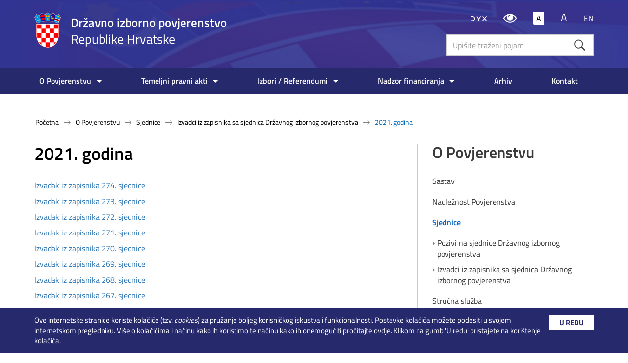

--- FILE ---
content_type: text/html; charset=utf-8
request_url: https://www.izbori.hr/site/UserDocsImages/2750
body_size: 7576
content:

<!doctype html>
<!--[if lt IE 7]>      <html class="no-js lt-ie9 lt-ie8 lt-ie7" lang=""> <![endif]-->
<!--[if IE 7]>         <html class="no-js lt-ie9 lt-ie8" lang=""> <![endif]-->
<!--[if IE 8]>         <html class="no-js lt-ie9" lang=""> <![endif]-->
<!--[if gt IE 8]><!-->
<html class="no-js" lang="">
<!--<![endif]-->
<head>
	<meta charset="utf-8">
	<title>Službene stranice Državnog izbornog povjerenstva Republike Hrvatske - 2021. godina</title>
	<meta name="keywords" content="">
	
	<meta property="og:title" content="2021. godina" />
	<meta property="og:type" content="website" />
	<meta property="og:site_name" content="izbori.hr"/>
	
    <meta property="og:image" content="http://www.izbori.hr/img/logo.png" />	
    
    
    <link rel="apple-touch-icon" sizes="180x180" href="/site/favicons/apple-touch-icon.png">
	<link rel="icon" type="image/png" sizes="32x32" href="/site/favicons/favicon-32x32.png">
	<link rel="icon" type="image/png" sizes="16x16" href="/site/favicons/favicon-16x16.png">
	<link rel="apple-touch-icon" href="/site/favicons/apple-touch-icon.png">
	
	<meta name="viewport" content="width=device-width, initial-scale=1, user-scalable=yes">
	
	<!-- <link rel="stylesheet" href="/site/css/bootstrap-theme.min.css"> -->
	<link rel="stylesheet" type="text/css" href="/site/css/fonts/ionicons.css">
	<link rel="stylesheet" type="text/css" href="/site/css/fonts/TitilliumWeb.css">
	<link rel="stylesheet" type="text/css" href="/site/js/slick/slick.css">
    <link rel="stylesheet" type="text/css" href="/site/js/slick/slick-theme.css">
	<link rel="stylesheet" href="/site/css/hamburger/hamburgers.min.css">
	
		<link rel="stylesheet" href="/site/css/bootstrap.min_n.css">
	
	<link rel="stylesheet" href="/site/css/bootstrap-select.css">
	<link rel="stylesheet" href="/site/js/lightcase/css/lightcase.css">
				
				
	<link rel="stylesheet" href="/site/css/main.css">
	<link rel="stylesheet" href="/site/css/media-queries.css">
	<!-- <link rel="stylesheet" href="/site/css/big.css">-->
	
	<!-- <link rel="stylesheet" href="/site/css/dyslexia.css"> -->
	
	<link rel="stylesheet" href="/site/js/table/tablesaw.stackonly.css">
	<script src="/site/js/vendor/modernizr-2.8.3-respond-1.4.2.min.js"></script>
	
		<script src="/site/js/vendor/jquery-3.6.0.min.js"></script>
	
		<script src="/site/js/vendor/bootstrap.min_n.js"></script>
	
	
	<script src="/site/js/lightcase/js/lightcase.js"></script>
	 
	<script src="/site/js/scrollreveal.js"></script>
	<script src="/site/js/table/tablesaw.stackonly.js"></script>
	<script src="/site/js/table/tablesaw-init.js"></script>
	<script src="/site/js/slick/slick.js" charset="utf-8"></script>
	<script src="/site/js/jquery.cookie.js"></script>
	
	<script src="/site/js/bootstrap-select.js"></script>
	
	
	<script src="/site/js/main.js"></script> 
	
		

	
	<script>
		var prefix = '/site/'
	</script>

	<!-- Global site tag (gtag.js) - Google Analytics -->
    <script async src="https://www.googletagmanager.com/gtag/js?id=UA-100563417-45"></script>
    <script>
      window.dataLayer = window.dataLayer || [];
      function gtag(){dataLayer.push(arguments);}
      gtag('js', new Date());
      gtag('config', 'UA-100563417-45');
    </script>

</head>



<body>

<div id="cookie-inner-wrapper">
    <div class="container">
        <div id="cookie-wrapper">
        	
            	<div id="cookie-info-wrapper">Ove internetske stranice koriste kolačiće (tzv. <em>cookies</em>) za pružanje boljeg korisničkog iskustva i funkcionalnosti. Postavke kolačića možete podesiti u svojem internetskom pregledniku. Više o kolačićima i načinu kako ih koristimo te načinu kako ih onemogućiti pročitajte <a href="https://www.izbori.hr/site/?id=1877">ovdje</a>. Klikom na gumb 'U redu' pristajete na korištenje kolačića.</div>
            
			<button type="button" class="cookie-btn" id="cookie-button">U redu</button>

        </div>
    </div>
</div>

<a class="skip-main" href="#main-content" aria-label="Preskočite na glavni sadržaj">Preskočite na glavni sadržaj</a>

<input type="hidden" name="impaired" id="impaired"/>

		
<header>
	<div class="container">
		<div class="row">
			<div class="col-lg-12 col-md-12 col-sm-12 col-xs-12">

				
			
				<a href="/site/" class="logo"><img src="/site/img/grb.png" alt="Državno izborno povjerenstvo Republike Hrvatske logotip"> <span class="dip">Državno izborno povjerenstvo<br><span class="rh">Republike Hrvatske</span></span></a>
				
		
				<div class="right-side-header">
					<ul class="alati">
						<li>
						
							<a href="?dyslexia=1" data-setdyx="true" class="submitFormDyslexia" title="Font za disleksičare">
								<svg xmlns="http://www.w3.org/2000/svg" class="dyx-ico" width="33" height="10" viewBox="0 0 27 8.205"><path d="M10.722-10.128A4.436,4.436,0,0,1,10.369-8.3,3.817,3.817,0,0,1,9.43-6.988a3.876,3.876,0,0,1-1.361.782,5.025,5.025,0,0,1-1.611.261H4.187a.9.9,0,0,1-.66-.266.9.9,0,0,1-.266-.66v-6.315a.9.9,0,0,1,.266-.66.9.9,0,0,1,.66-.266h2.12a6.157,6.157,0,0,1,1.8.249,3.867,3.867,0,0,1,1.4.742,3.284,3.284,0,0,1,.9,1.246A4.462,4.462,0,0,1,10.722-10.128ZM9.216-10.1a2.618,2.618,0,0,0-.759-2.057,3.327,3.327,0,0,0-2.277-.678H4.7v5.62H6.307a2.938,2.938,0,0,0,2.144-.747A2.854,2.854,0,0,0,9.216-10.1Zm8.435,3.383a.813.813,0,0,1-.191.562.67.67,0,0,1-.527.214.67.67,0,0,1-.527-.214.813.813,0,0,1-.191-.562V-9.1q-.753-.973-1.35-1.883a20.374,20.374,0,0,1-1.141-1.987,1.072,1.072,0,0,1-.116-.585.572.572,0,0,1,.313-.481.7.7,0,0,1,.55-.075.769.769,0,0,1,.481.435q.452.9.927,1.721t1.078,1.663q.626-.869,1.112-1.674t.915-1.663a.849.849,0,0,1,.458-.452.72.72,0,0,1,.55.035.562.562,0,0,1,.29.423.876.876,0,0,1-.081.608,19.779,19.779,0,0,1-1.182,2.028Q18.4-10.07,17.651-9.1Zm12.386.637a.653.653,0,0,1-.562.145,1.05,1.05,0,0,1-.631-.388L26.607-9,24.348-6.258a.812.812,0,0,1-.579.313.652.652,0,0,1-.533-.174.6.6,0,0,1-.174-.516.93.93,0,0,1,.185-.492l2.468-2.943-2.4-2.862a.77.77,0,0,1-.2-.562.627.627,0,0,1,.272-.492.593.593,0,0,1,.562-.1,1.13,1.13,0,0,1,.492.342l2.294,2.723,2.2-2.8a.694.694,0,0,1,.5-.284.677.677,0,0,1,.521.156.6.6,0,0,1,.214.423.706.706,0,0,1-.156.516L27.592-9.989,29.944-7.2a1.216,1.216,0,0,1,.307.585A.546.546,0,0,1,30.037-6.084Z" transform="translate(-3.26 14.133)"></path></svg>
							</a>
						
						</li>
						
						<li>
						
							<a href="?impaired=1" data-setimpaired="true" class="submitFormImpaired" title="Prilagodba pristupačnosti">
								<svg width="27" height="18" xmlns="http://www.w3.org/2000/svg" viewBox="0 0 27.083 17.41" class="eye-ico">
									<path d="M26.781 7.663a16.142 16.142 0 00-5.69-5.562 14.614 14.614 0 00-15.1 0A16.138 16.138 0 00.3 7.663a1.951 1.951 0 000 2.086 16.134 16.134 0 005.69 5.562 14.639 14.639 0 0015.1.008 16.034 16.034 0 005.69-5.569 1.951 1.951 0 000-2.086zM10.3 3.529a4.422 4.422 0 013.242-1.353.7255.7255 0 110 1.451A3.148 3.148 0 0010.4 6.771a.726.726 0 11-1.451 0A4.423 4.423 0 0110.3 3.529zm9.809 10.111a12.661 12.661 0 01-13.134 0 15.6 15.6 0 01-5.04-4.935A14.854 14.854 0 017.693 3.37a6.6 6.6 0 00-.922 3.4 6.521 6.521 0 001.987 4.783 6.52 6.52 0 004.783 1.987 6.522 6.522 0 004.783-1.987 6.519 6.519 0 001.987-4.783 6.6 6.6 0 00-.922-3.4 14.855 14.855 0 015.758 5.335 15.6 15.6 0 01-5.038 4.935z"></path>
								</svg>
							</a>
						
						</li>
						
						<li class="enlarge-txt"> 
						 
							<a href="?big=0" data-setfontsize="false" class="submitFormBig normal active" title="Normalna veličina slova">A</a>
							<a href="?big=1" data-setfontsize="true" class="submitFormBig" title="Uvećana slova">A</a>												
						
						</li>
						
						<li>
						
							<a href="/site/site/en/homepage/18" class="lang" title="Engleska verzija stranice">EN</a>
						
						</li>
		
					</ul>
					
					<div class="form-wrap">
						
						<form action="/site/rezultati-pretrazivanja/13" method="POST" role="search" id="searchforma" name="searchforma">
							<input type="hidden" name="trazi" value="1" />
							<div class="input-wrap relative">
								<label for="pojam" class="visually-hidden">Upišite traženi poja</label>
								<input type="search" name="pojam" class="form-control search-head" placeholder="Upišite traženi pojam">
								<button type="button" class="form-sub" aria-label="Pretražite" onclick="$('#searchforma').submit()"></button>
							</div>
						</form>
					</div>
					
				</div>
			
			<button class="menu-btn" type="button" aria-label="Mobilni izbornik"><span class="ion-navicon-round"></span></button>
			
			</div>
			
		</div>
	</div>
	
	<nav class="main-nav">
		<ul class="nav-list">
			<li class="mobile-menu-header">
				<a href="/site/" class="logo logo-mobile" title="Naslovnica"><img src="/site/img/grb.png" alt="Državno izborno povjerenstvo Republike Hrvatske logotip"> <span class="dip">Državno izborno povjerenstvo<br><span class="rh">Republike Hrvatske</span></span></a>
			</li>
			<li><a  href="/site/o-povjerenstvu/7" class='show-submenu' >O Povjerenstvu</a><ul class="submenu"><li  ><a  href='/site/o-povjerenstvu/sastav/19'>Sastav</a></li><li  ><a  href='/site/o-povjerenstvu/nadleznost-povjerenstva/52'>Nadležnost Povjerenstva</a></li><li class='has-drop'  ><a  href='/site/o-povjerenstvu/sjednice/53'>Sjednice</a><ul class="second-level"><li><a  href='/site/o-povjerenstvu/sjednice/pozivi-na-sjednice-drzavnog-izbornog-povjerenstva/100'>Pozivi na sjednice Državnog izbornog povjerenstva</a></li><li><a  href='/site/o-povjerenstvu/sjednice/izvadci-iz-zapisnika-sa-sjednica-drzavnog-izbornog-povjerenstva/103'>Izvadci iz zapisnika  sa sjednica Državnog izbornog povjerenstva</a></li></ul></li><li  ><a  href='/site/o-povjerenstvu/strucna-sluzba/55'>Stručna služba</a></li><li class='has-drop'  ><a  href='/site/o-povjerenstvu/zaposljavanje/56'>Zapošljavanje</a><ul class="second-level"><li><a  href='/site/o-povjerenstvu/zaposljavanje/plan-prijma-u-drzavnu-sluzbu/114'>Plan prijma u državnu službu</a></li><li><a  href='/site/o-povjerenstvu/zaposljavanje/javni-natjecaj-oglas-javni-poziv/116'>Javni natječaj / Oglas / Javni poziv</a></li></ul></li><li class='has-drop'  ><a  href='/site/o-povjerenstvu/financijsko-poslovanje/57'>Financijsko poslovanje</a><ul class="second-level"><li><a  href='/site/o-povjerenstvu/financijsko-poslovanje/proracun/127'>Proračun</a></li><li><a  href='/site/o-povjerenstvu/financijsko-poslovanje/nabava/128'>Nabava</a></li><li><a  href='/site/o-povjerenstvu/financijsko-poslovanje/izvjesca/297'>Izvješća</a></li><li><a  href='/site/o-povjerenstvu/financijsko-poslovanje/informacije-o-trosenju-sredstava/4198'>Informacije o trošenju sredstava</a></li></ul></li><li class='has-drop'  ><a  href='/site/o-povjerenstvu/akti-povjerenstva/58'>Akti Povjerenstva</a><ul class="second-level"><li><a  href='/site/o-povjerenstvu/akti-povjerenstva/interni-akti/59'>Interni akti</a></li><li><a  href='/site/o-povjerenstvu/akti-povjerenstva/strateski-planovi/129'>Strateški planovi</a></li><li><a  href='/site/o-povjerenstvu/akti-povjerenstva/godisnji-planovi-rada/1601'>Godišnji planovi rada</a></li><li><a  href='/site/o-povjerenstvu/akti-povjerenstva/pregledi-rada/60'>Pregledi rada</a></li><li><a  href='/site/o-povjerenstvu/akti-povjerenstva/misljenja-drzavnog-izbornog-povjerenstva-vezano-uz-izborno-zakonodavstvo/131'>Mišljenja Državnog izbornog povjerenstva vezano uz izborno zakonodavstvo</a></li><li><a  href='/site/o-povjerenstvu/akti-povjerenstva/nacionalni-programi-nacionalne-politike-i-akcijski-planovi-drugih-drzavnih-tijela/280'>Nacionalni programi, nacionalne politike i akcijski planovi drugih državnih tijela</a></li><li><a  href='/site/o-povjerenstvu/akti-povjerenstva/ipa-2010-twinning-light-projekt-jacanje-sustava-nadzora-financiranja-politickih-aktivnosti-i-izborne-promidzbe/132'>IPA 2010 Twinning light projekt – Jačanje sustava nadzora financiranja političkih aktivnosti i izborne promidžbe</a></li></ul></li><li  ><a  href='/site/o-povjerenstvu/aktivnosti-drzavnog-izbornog-povjerenstva-i-drzavno-izborno-povjerenstvo-u-medijima-1954/1954'>Aktivnosti Državnog izbornog povjerenstva i Državno izborno povjerenstvo u medijima</a></li></ul></li><li><a  href="/site/temeljni-pravni-akti/8" class='show-submenu' >Temeljni pravni akti</a><ul class="submenu"><li  ><a  href='/site/temeljni-pravni-akti/ustav-i-ustavni-zakoni/61'>Ustav i Ustavni zakoni </a></li><li  ><a  href='/site/temeljni-pravni-akti/propisi-o-izborima-referendumu-i-registru-biraca/62'>Propisi o izborima, referendumu i registru birača</a></li><li  ><a  href='/site/temeljni-pravni-akti/propisi-o-financiranju-politickih-aktivnosti-izborne-promidzbe-i-referenduma/64'>Propisi o financiranju političkih aktivnosti izborne promidžbe i referenduma</a></li><li  ><a  href='/site/temeljni-pravni-akti/propisi-o-ustrojstvu-i-nacinu-rada-drzavnog-izbornog-povjerenstva/65'>Propisi o ustrojstvu i načinu rada Državnog izbornog povjerenstva</a></li></ul></li><li><a  href="/site/izbori-referendumi/9" class='show-submenu' >Izbori / Referendumi</a><ul class="submenu"><li class='has-drop'  ><a  href='/site/izbori-referendumi/lokalni-izbori/69'>Lokalni izbori</a><ul class="second-level"><li><a  href='/site/izbori-referendumi/lokalni-izbori/lokalni-izbori-2752/2752'>Lokalni izbori</a></li><li><a  href='/site/izbori-referendumi/lokalni-izbori/opcenito/95'>Općenito</a></li><li><a  href='/site/izbori-referendumi/lokalni-izbori/izbori-clanova-predstavnickih-tijela-jedinica-lokalne-i-podrucne-regionalne-samouprave/120'>Izbori članova predstavničkih tijela jedinica lokalne i područne (regionalne) samouprave</a></li><li><a  href='/site/izbori-referendumi/lokalni-izbori/izbori-za-opcinske-nacelnike-gradonacelnike-i-zupane-te-njihove-zamjenike/121'>Izbori za općinske načelnike, gradonačelnike i župane te njihove zamjenike</a></li><li><a  href='/site/izbori-referendumi/lokalni-izbori/izbori-za-zamjenike-opcinskih-nacelnika-gradonacelnika-i-zupana-iz-reda-pripadnika-nacionalnih-manjina-odnosno-iz-reda-pripadnika-hrvatskog-naroda/122'>Izbori za zamjenike općinskih načelnika, gradonačelnika i župana iz reda pripadnika nacionalnih manjina, odnosno iz reda pripadnika hrvatskog naroda</a></li><li><a  href='/site/izbori-referendumi/lokalni-izbori/dopunski-izbori-2025/5119'>Dopunski izbori 2025.</a></li><li><a  href='/site/izbori-referendumi/lokalni-izbori/prijevremeni-izbori-clanova-gradskog-vijeca-grada-djakova/5180'>Prijevremeni izbori članova Gradskog vijeća Grada Đakova</a></li></ul></li><li class='has-drop'  ><a  href='/site/izbori-referendumi/izbori-za-predsjednika-republike-hrvatske/66'>Izbori za predsjednika Republike Hrvatske</a><ul class="second-level"><li><a  href='/site/izbori-referendumi/izbori-za-predsjednika-republike-hrvatske/izbori-za-predsjednika-republike-hrvatske-4899/4899'>Izbori za predsjednika Republike Hrvatske</a></li></ul></li><li class='has-drop'  ><a  href='/site/izbori-referendumi/izbori-zastupnika-u-hrvatski-sabor/67'>Izbori zastupnika u Hrvatski sabor</a><ul class="second-level"><li><a  href='/site/izbori-referendumi/izbori-zastupnika-u-hrvatski-sabor/izbori-zastupnika-u-hrvatski-sabor-2753/2753'>Izbori zastupnika u Hrvatski sabor</a></li></ul></li><li class='has-drop'  ><a  href='/site/izbori-referendumi/izbori-clanova-u-europski-parlament-iz-republike-hrvatske/68'>Izbori članova u Europski parlament iz Republike Hrvatske</a><ul class="second-level"><li><a  href='/site/izbori-referendumi/izbori-clanova-u-europski-parlament-iz-republike-hrvatske/izbori-clanova-u-europski-parlament-iz-republike-hrvatske-4375/4375'>Izbori članova u Europski parlament iz Republike Hrvatske</a></li></ul></li><li class='has-drop'  ><a  href='/site/izbori-referendumi/izbori-clanova-vijeca-nacionalnih-manjina-i-izbori-predstavnika-nacionalnih-manjina-119/119'>Izbori članova vijeća nacionalnih manjina i izbori predstavnika nacionalnih manjina</a><ul class="second-level"><li><a  href='/site/izbori-referendumi/izbori-clanova-vijeca-nacionalnih-manjina-i-izbori-predstavnika-nacionalnih-manjina-119/opcenito-3675/3675'>Općenito</a></li></ul></li><li class='has-drop'  ><a  href='/site/izbori-referendumi/referendum/75'>Referendum</a><ul class="second-level"><li><a  href='/site/izbori-referendumi/referendum/drzavni-referendum/124'>Državni referendum</a></li><li><a  href='/site/izbori-referendumi/referendum/lokalni-referendum/125'>Lokalni referendum</a></li><li><a  href='/site/izbori-referendumi/referendum/savjetodavni-referendum/126'>Savjetodavni referendum</a></li></ul></li></ul></li><li><a  href="/site/nadzor-financiranja/10" class='show-submenu' >Nadzor financiranja</a><ul class="submenu"><li class='has-drop'  ><a  href='/site/nadzor-financiranja/financiranje-izborne-promidzbe/80'>Financiranje izborne promidžbe</a><ul class="second-level"><li><a  href='/site/nadzor-financiranja/financiranje-izborne-promidzbe/informacije-o-financiranju-izborne-promidzbe/1993'>Informacije o financiranju izborne promidžbe</a></li><li><a  href='/site/nadzor-financiranja/financiranje-izborne-promidzbe/financijski-izvjestaji-o-financiranju-izborne-promidzbe/1992'>Financijski izvještaji o financiranju izborne promidžbe</a></li><li><a  href='/site/nadzor-financiranja/financiranje-izborne-promidzbe/izvjesca-o-provedenom-nadzoru-financiranja-izborne-promidzbe-2089/2089'>Izvješća o provedenom nadzoru financiranja izborne promidžbe</a></li><li><a  href='/site/nadzor-financiranja/financiranje-izborne-promidzbe/edukacije/1886'>Edukacije</a></li></ul></li><li class='has-drop'  ><a  href='/site/nadzor-financiranja/redovito-financiranje/81'>Redovito financiranje</a><ul class="second-level"><li><a  href='/site/nadzor-financiranja/redovito-financiranje/informacije-o-redovitom-financiranju/1995'>Informacije o redovitom financiranju</a></li><li><a  href='/site/nadzor-financiranja/redovito-financiranje/zahtjevi-za-dodjelu-korisnickog-imena-i-lozinke/1999'>Zahtjevi za dodjelu korisničkog imena i lozinke</a></li><li><a target='_blank' href='/site/nadzor-financiranja/redovito-financiranje/informacijski-sustav-za-nadzor-financiranja/2229'>Informacijski sustav za nadzor financiranja</a></li><li><a  href='/site/nadzor-financiranja/redovito-financiranje/financijska-izvjesca-subjekata-nad-kojima-se-provodi-redoviti-nadzor-financiranja/1996'>Financijska izvješća subjekata nad kojima se provodi redoviti nadzor financiranja</a></li><li><a  href='/site/nadzor-financiranja/redovito-financiranje/nalaz-izvjesca-o-provedenom-nadzoru/1744'>Nalaz/Izvješća o provedenom nadzoru</a></li><li><a  href='/site/redovito-financiranje/odluke-o-obustavi-isplate-sredstava-za-redovito-godisnje-financiranje-za-proracunsku-2025-clanak-64-zakona-o-financiranju-politickih-aktivnosti-izborne-promidzbe-i-referenduma/3234'>Odluke o obustavi isplate sredstava za redovito godišnje financiranje za proračunsku 2025. (članak 64. Zakona o financiranju političkih aktivnosti, izborne promidžbe i referenduma)</a></li><li><a  href='/site/nadzor-financiranja/redovito-financiranje/edukacije-2085/2085'>Edukacije</a></li></ul></li><li class='has-drop'  ><a  href='/site/nadzor-financiranja/financiranje-referendumskih-aktivnosti/2010'>Financiranje referendumskih aktivnosti</a><ul class="second-level"><li><a  href='/site/nadzor-financiranja/financiranje-referendumskih-aktivnosti/informacije-o-financiranju-referendumskih-aktivnosti/2011'>Informacije o financiranju referendumskih aktivnosti</a></li><li><a  href='/site/nadzor-financiranja/financiranje-referendumskih-aktivnosti/financijski-izvjestaji-o-financiranju-referendumskih-aktivnosti/2012'>Financijski izvještaji o financiranju referendumskih aktivnosti</a></li><li><a  href='/site/nadzor-financiranja/financiranje-referendumskih-aktivnosti/izvjesce-o-provedenom-nadzoru-financiranja-referendumskih-aktivnosti/2013'>Izvješće o provedenom nadzoru financiranja referendumskih aktivnosti</a></li><li><a  href='/site/nadzor-financiranja/financiranje-referendumskih-aktivnosti/edukacije-2735/2735'>Edukacije</a></li></ul></li></ul></li><li><a target='_blank' href="/site/arhiv/11" >Arhiv</a><ul class="submenu"></ul></li><li><a  href="/site/kontakt/12" >Kontakt</a><ul class="submenu"></ul></li>
		</ul>
	</nav>
	<div class="dark-overlay"></div>
		
</header>

	
	<section class="clanak" id="main-content">
		<div class="container">
			<div class="row">
				<div class="col-sm-12">
					<div xmlns:v="http://rdf.data-vocabulary.org/#">
						<ul id="bread" itemprop="breadcrumb">
							<li typeof="v:Breadcrumb"><a href="/site/" rel="v:url" property="v:title">Početna</a></li>
							<li typeof="v:Breadcrumb"><a itemprop='url' property="v:title" rel="v:url" href="/site/o-povjerenstvu/7">O Povjerenstvu</a></li><li typeof="v:Breadcrumb"><a itemprop='url' property="v:title" rel="v:url" href="/site/o-povjerenstvu/sjednice/53">Sjednice</a></li><li typeof="v:Breadcrumb"><a itemprop='url' property="v:title" rel="v:url" href="/site/o-povjerenstvu/sjednice/izvadci-iz-zapisnika-sa-sjednica-drzavnog-izbornog-povjerenstva/103">Izvadci iz zapisnika  sa sjednica Državnog izbornog povjerenstva</a></li><li typeof="v:Breadcrumb" class="last-child">2021. godina</li>				
						</ul>
						<div class="clear"></div>
					</div>
				</div>
			</div>
			<div class="row">			
				<div class="col-md-8">
					<article>
						<h1>2021. godina</h1>
						
						<div class="opis">
							<a href="http://www.izbori.hr/site/UserDocsImages/3202" target="_blank">Izvadak iz zapisnika 274. sjednice</a><br>
<a href="http://www.izbori.hr/site/UserDocsImages/3148">Izvadak iz zapisnika 273. sjednice</a><br>
<a href="http://www.izbori.hr/site/UserDocsImages/3147">Izvadak iz zapisnika 272. sjednice</a><br>
<a href="http://www.izbori.hr/site/UserDocsImages/3116">Izvadak iz zapisnika 271. sjednice</a><br>
<a href="http://www.izbori.hr/site/UserDocsImages/3112">Izvadak iz zapisnika 270. sjednice</a><br>
<a href="http://www.izbori.hr/site/UserDocsImages/3108">Izvadak iz zapisnika 269. sjednice</a><br>
<a href="http://www.izbori.hr/site/UserDocsImages/3107">Izvadak iz zapisnika 268. sjednice</a><br>
<a href="http://www.izbori.hr/site/UserDocsImages/3106">Izvadak iz zapisnika 267. sjednice</a><br>
<a href="http://www.izbori.hr/site/UserDocsImages/3071">Izvadak iz zapisnika 266. sjednice</a><br>
<a href="http://www.izbori.hr/site/UserDocsImages/3065">Izvadak iz zapisnika 265. sjednice</a><br>
<a href="http://www.izbori.hr/site/UserDocsImages/3060">Izvadak iz zapisnika 264. sjednice</a><br>
<a href="http://www.izbori.hr/site/UserDocsImages/3059">Izvadak iz zapisnika 263. sjednice</a><br>
<a href="http://www.izbori.hr/site/UserDocsImages/3058">Izvadak iz zapisnika 262. sjednice</a><br>
<a href="http://www.izbori.hr/site/UserDocsImages/3027">Izvadak iz zapisnika 261. sjednice</a><br>
<a href="http://www.izbori.hr/site/UserDocsImages/3026">Izvadak iz zapisnika 260. sjednice</a><br>
<a href="http://www.izbori.hr/site/UserDocsImages/3007">Izvadak iz zapisnika 259. sjednice</a><br>
<a href="http://www.izbori.hr/site/UserDocsImages/3000">Izvadak iz zapisnika 258. sjednice</a><br>
<a href="http://www.izbori.hr/site/UserDocsImages/2999">Izvadak iz zapisnika 257. sjednice</a><br>
<a href="http://www.izbori.hr/site/UserDocsImages/2998">Izvadak iz zapisnika 256. sjednice </a><br>
<a href="http://www.izbori.hr/site/UserDocsImages/2997">Izvadak iz zapisnika 255. sjednice </a><br>
<a href="http://www.izbori.hr/site/UserDocsImages/2996">Izvadak iz zapisnika 254. sjednice</a><br>
<a href="http://www.izbori.hr/site/UserDocsImages/2986">Izvadak iz zapisnika 253. sjednice</a><br>
<a href="http://www.izbori.hr/site/UserDocsImages/2981">Izvadak iz zapisnika 252. sjednice</a><br>
<a href="http://www.izbori.hr/site/UserDocsImages/2972">Izvadak iz zapisnika 251. sjednice</a><br>
<a href="http://www.izbori.hr/site/UserDocsImages/2971">Izvadak iz zapisnika 250. sjednice</a><br>
<a href="http://www.izbori.hr/site/UserDocsImages/2970">Izvadak iz zapisnika 249. sjednice</a><br>
<a href="http://www.izbori.hr/site/UserDocsImages/2696">Izvadak iz zapisnika 248. sjednice</a><br>
<a href="http://www.izbori.hr/site/UserDocsImages/2968">Izvadak iz zapisnika 247. sjednice</a><br>
<a href="http://www.izbori.hr/site/UserDocsImages/2967">Izvadak iz zapisnika 246. sjednice</a><br>
<a href="http://www.izbori.hr/site/UserDocsImages/2966">Izvadak iz zapisnika 245. sjednice</a><br>
<a href="http://www.izbori.hr/site/UserDocsImages/2965">Izvadak iz zapisnika 244. sjednice</a><br>
<a href="http://www.izbori.hr/site/UserDocsImages/2964">Izvadak iz zapisnika 243. sjednice </a><br>
<a href="http://www.izbori.hr/site/UserDocsImages/2932">Izvadak iz zapisnika 242. sjednice</a><br>
<a href="http://www.izbori.hr/site/UserDocsImages/2929">Izvadak iz zapisnika 241. sjednice</a><br>
<a href="http://www.izbori.hr/site/UserDocsImages/2898">Izvadak iz zapisnika 240. sjednice</a><br>
<a href="http://www.izbori.hr/site/UserDocsImages/2897">Izvadak iz zapisnika 239. sjednice</a><br>
<a href="http://www.izbori.hr/site/UserDocsImages/2751">Izvadak iz zapisnika 238. sjednice</a><br>
<a href="http://www.izbori.hr/site/UserDocsImages/2759">Izvadak iz zapisnika 237. sjednice</a>
							
							
					
							
						</div>
						
					</article>
				</div>
				
				<div class="col-md-4 desno hidden-sm hidden-xs">
					<aside>
						<div class="podmeni"><h2><a class='trenutna' href="/site/o-povjerenstvu/7">O Povjerenstvu</a></h2><a class='sub' href="/site/o-povjerenstvu/sastav/19">Sastav</a><a class='sub' href="/site/o-povjerenstvu/nadleznost-povjerenstva/52">Nadležnost Povjerenstva</a><a class='sub active' href="/site/o-povjerenstvu/sjednice/53">Sjednice</a><a class='sub2' href='/site/o-povjerenstvu/sjednice/pozivi-na-sjednice-drzavnog-izbornog-povjerenstva/100'>Pozivi na sjednice Državnog izbornog povjerenstva</a><a class='sub2' href='/site/o-povjerenstvu/sjednice/izvadci-iz-zapisnika-sa-sjednica-drzavnog-izbornog-povjerenstva/103'>Izvadci iz zapisnika  sa sjednica Državnog izbornog povjerenstva</a><a class='sub' href="/site/o-povjerenstvu/strucna-sluzba/55">Stručna služba</a><a class='sub' href="/site/o-povjerenstvu/zaposljavanje/56">Zapošljavanje</a><a class='sub' href="/site/o-povjerenstvu/financijsko-poslovanje/57">Financijsko poslovanje</a><a class='sub' href="/site/o-povjerenstvu/akti-povjerenstva/58">Akti Povjerenstva</a><a class='sub' href="/site/o-povjerenstvu/aktivnosti-drzavnog-izbornog-povjerenstva-i-drzavno-izborno-povjerenstvo-u-medijima-1954/1954">Aktivnosti Državnog izbornog povjerenstva i Državno izborno povjerenstvo u medijima</a></div>
					</aside>
				</div>
				
				
			</div>	
		</div>
	</section>



<footer>
	<div class="container">
		<div class="row">
			<div class="col-sm-4">
				<h3 class="dip">DRŽAVNO IZBORNO POVJERENSTVO REPUBLIKE HRVATSKE</h3>
				<ul class="foo-podaci">
					<li>Visoka 15<br>10000 Zagreb<br>Hrvatska</li>
					<li><strong>Telefon:</strong> <a href="tel:+38512100600">01 2100-600</a>,  <a href="tel:+38512100601">01 2100-601</a></li>
					<li><strong>Fax: </strong>01 2100-633 </li>
					<li><strong>E-mail:</strong> <a href="mailto:dip@izbori.hr">dip@izbori.hr</a></li>
				</ul>
			</div>
			<div class='col-sm-3'><h3><a class='root' href="/site/ostalo/opce-informacije/pravo-na-pristup-informacijama-i-pravo-na-ponovnu-uporabu-informacija-33/33">Pravo na pristup informacijama i pravo na ponovnu uporabu informacija</a></h3><p><a href="http://www.izbori.hr/site/UserDocsImages/1543">Zaštita osobnih podataka</a><br>
<br>
<a href="http://www.izbori.hr/site/UserDocsImages/3264">Odluka o imenovanju ovlaštene osobe za primanje pritužbi vezanih za zaštitu dostojanstva državnih službenika i namještenika</a><br>
<br>
<a href="http://www.izbori.hr/site/UserDocsImages/3265">Povjerenik za etiku</a><br>
<br>
<a href="https://www.izbori.hr/site/UserDocsImages/2684">Izjava o pristupačnosti</a></p>
</div><div class='col-sm-2'><h3><a class='root' href="/site/ostalo/opce-informacije/servisne-poveznice/34">Servisne poveznice</a></h3><p><a href="https://biraci.gov.hr/RegistarBiraca/" target="_blank">Provjera biračkih popisa</a><br>
<br>
<a href="https://registri.uprava.hr/#!stranke" target="_blank">Registar političkih stranaka</a></p>
</div><div class='col-sm-3'><h3><a class='root' href="/site/ostalo/opce-informacije/medjunarodna-suradnja-35/35">Međunarodna suradnja</a></h3><p><a href="http://www.osce.org/odihr/" target="_blank">OSCE-ODIHR</a><br>
<a href="http://www.ifes.org/" target="_blank">IFES</a><br>
<a href="http://www.idea.int/" target="_blank">IDEA International</a><br>
<a href="http://www.izbori.hr/site/UserDocsImages/165">Izvješća OESS-a</a></p>
</div><div class='col-sm-3'><h3><a class='root' href="/site/ostalo/opce-informacije/rezultati-izbora-otvoreni-podaci/477">Rezultati izbora - otvoreni podaci</a></h3></div><div class='col-sm-3'><h3><a class='root' href="/site/ostalo/opce-informacije/nadlezna-tijela-sukladno-uredbi-o-umjetnoj-inteligenciji/4887">Nadležna tijela sukladno Uredbi o umjetnoj inteligenciji</a></h3></div>
		</div>
	</div>
</footer>

<a id="back-top" href="javascript:;" title="Povratak na vrh" class="navrh"><i class="ionicons ion-ios-arrow-thin-up"></i></a>



</body>

</html>

--- FILE ---
content_type: text/css
request_url: https://www.izbori.hr/site/css/main.css
body_size: 5830
content:

html {
    position: relative;
    /* ova dva muce pushy */
    min-height: 100% !important;
    -webkit-overflow-scrolling: touch;
    /*sticky foo*/
    position: relative;
    min-height: 100%;
}

body {
    margin: 0; 
    font-family: 'Titillium Web';
    font-weight: normal;
    font-size: 16px; 
}   

a, a:visited {
    text-decoration: none;	
}

a:hover,
a:active {
    -webkit-transition: all 0.3s ease-in;
    transition: all 0.3s ease-in;
}

.no-scroll {
    overflow: hidden;
    height: 100%;
    position: fixed!important;
    top: 0;
    left: 0;
    right: 0;
    width: 100%;
}

.dark-overlay {
    display: none;
    position: fixed;
    left: 0;
    top: 0;
    width: 100%;
    height: 100%;
    background: rgba(0,0,0,0.7);
    z-index: 100;
}

#main-content a:focus,
#main-content a:active,
footer a:focus,
footer a:active,
section.news .item:active,
section.news .item:focus,
section.bijeli .item:active,
section.bijeli .item:focus,
section .rowlink:focus,
section .rowlink:active,
section .root:active,
section .root:focus,
section .mali:active,
section .mali:focus {
    outline: 2px solid #313493;
}

img {border: none;}

.img_responsive {
    display: block;
    max-width: 100%;
    height: auto;
}


h6.ulnaslov {font-weight: bold; font-size: 16px; margin-top: 1.4em;}
ul.ulfix {
    padding-left: 20px;
    list-style: none;
    line-height: 20px;
}
ul.ulfix li {
    text-indent: -1.3em;
    display: block;
}

ul.ulfix li::before {
    content: "• ";
    color: #0679ae;
    font-size: 1.4em;
    position: relative;
    top: 1px;
}
.clear {
    height: 1px;
    line-height: 0;
    font-size: 1px;
    clear: both;
}

.marg0{margin:0px !important;}
.margtop0{margin-top:0px;}
.margtop15 {margin-top: 15px;}
.margtop20 {margin-top: 20px;}
.margbot20 {margin-bottom: 20px;}
.margtop30 {margin-top: 30px;}
.margtop60 {margin-top: 60px;}
.margtop90 {margin-top: 90px;}
.pad0 {padding:0;}
.padleft30 {padding-left:30px;}
.relative {position:relative;}


/* scroll na vrh */
.navrh {
    background-color:#26296c;
    border-radius: 3px;
    padding: 5px 17px;
    color: #fff;
    position: fixed;
    right: 20px;
    bottom:20px;
    z-index: 999;
    font-size:24px;
}

.navrh:hover {
    color: #fff;
    background-color:#3a3da4;
}

.navrh:focus {
    color: #ffffff;
    background: #0061c4;
}

header {
    background: url(../img/head-bg.jpg);
    background-repeat: no-repeat;
    background-size: cover;

    width: 100%;
    padding-top: 20px;
}
header a {color: #fff;}

header a:focus,
header a:active,
header .logo:focus,
header .logo:active {
    outline: 1px solid #ffffff;
    color: #ffffff;
}

header .logo {color: #fff; margin-top: 5px; display: inline-block;}
header .logo img {margin-right: 20px; float: left;}
header .logo .dip {font-weight: 600; font-size: 25px; float: left; line-height: 34px; padding-top: 4px;	}
header .logo .dip .rh {font-weight: normal; font-size: 26px;}


header .alati {
    text-align: right;
    list-style-type: none;
    margin: 0;
    padding: 0;
}

header .alati li {
    display: inline-block;
    margin: 0 0 0 30px;
}

header .alati li:first-child {
    margin: 0;
}

header .alati a:hover,
header .alati a:focus,
header .alati a:active {
    color: #ffffff;
}

header .alati .active,
header .alati .active:hover,
header .alati .active:focus,
header .alati .active:active {
    border: 1px solid #ffffff;
    padding: 0 5px;
    border-radius: 2px;
    background: #ffffff;
    color: #000000;
}

header .alati .active path {
    fill: #000000;
}

.submitFormImpaired svg {
    position: relative;
    top: 3px;
}

header .form-wrap {
    margin-top: 20px;
    display: inline-block;
    width: 100%;
} 

header .form-sub {
    position: absolute;
    z-index: 10;
    right: 10px;
    top: 8px;
    background: none;
    border: none;
}

header .form-sub:after {
    content: '';
    width: 25px;
    height: 25px;
    display: block;
    background: url(../img/search-sivi.svg) 50% 50% no-repeat;
    background-size: 24px auto;
}

header .input-wrap {
    position: relative;
    float: right;
    width: 100%;
}

header .search-head {border-radius: 0; height: 44px;} 
header .form-wrap .napredno {display: inline-block; background-color: #0061c4; padding: 11px 17px; }
header .form-wrap .napredno:hover {color: #fff; background-color: #0077f0;}

.right-side-header {
    width: 300px;
    float: right;
    margin: 0 0 20px 0;
}

.nav-list .mobile-menu-header {
    display: none;
}

/* 
nav {
    width: 100%;
    border: none;
}

nav ul {
    padding-left: 0;
    margin: 0;
}
nav li.root {
    display: table-cell;
    display: inline-block;
    margin: 0;
    text-align: center;
    position: relative;
}

nav li a {
    padding: 10px 0;
    font-size: 14px;
    font-weight: 600;
    display: block;
    padding: 10px 45px;

}

nav li:hover {
    background-color: #0061c4; color: #fff;
}

nav li  a:hover {color: #fff;}

nav li ul li:hover {background-color: #0071e4;}
.sublinkovi li:hover {background-color: #2889ea;}



.sekcijalinkovi,
.sublinkovi {
    list-style-type: none;
    background-color: #0061c4;
    position: absolute;
    width: 260px;  
    display: none;  
    z-index: 9999;
}

.sublinkovi {left: 260px; top:0px; background-color: #0071e4;}

.sekcijalinkovi li a {padding-left: 20px;text-align: left !important; display: block !important; padding-right: 20px;}
.root a.active {background-color: #0061c4;}

.sekcijalinkovi.active, .sublinkovi.active {display: block !important;}

.podlinkovi {position: relative;} */


/* novi menu */
.nav-list {
    padding: 0;
    margin: 0;
    list-style-type: none;
    display: block;
    text-align: left;
    position: relative;
}

.nav-list .mobile-logo {
    display: none;
}

.nav-list li {
    display: inline-block;
    position: relative;
    margin: 0 60px 0 0;
}

.nav-list li a {
    font-weight: 600;
    padding: 15px 10px;
    display: inline-block;
    color: #ffffff;
    position: relative;
    -webkit-transition: all .3s ease-out;
    transition: all .3s ease-out;
}

.nav-list li a:hover,
.nav-list li a:focus,
.nav-list li a:active {
    text-decoration: none;
    color: #ffffff;
    background: #0061c4;
}

.nav-list li:last-child {
    margin: 0;
}

.show-submenu {
    position: relative;
}

.show-submenu:after {
    content: '';
    width: 0; 
    height: 0; 
    border-left: 6px solid transparent;
    border-right: 6px solid transparent;
    border-top: 6px solid #ffffff;
    position: relative;
    top: 16px;
    margin: 0 0 0 10px;
    -webkit-transition: all .3s ease-out;
    transition: all .3s ease-out;
}

.submenu {
    display: none;
    position: absolute;
    left: 0;
    top: 52px;
    z-index: 99;
    width: 305px;
    /* padding: 10px 20px 13px 20px; */
    padding: 0;
    margin: 0;
    background: #0061c4;
    list-style: none;
    text-align: left;
    box-shadow: 0 20px 40px rgba(0,0,0,0.3);
}

.submenu li {
    display: block;
    margin: 0;
    position: relative;
}

.submenu li a:hover,
.submenu li a:focus,
.submenu li a:active {
    background: #0071e4;
}

.nav-list .submenu a {
    padding: 10px 20px 13px 20px;
    text-transform: none;
    display: inline-block;
    width: 100%;
    opacity: 1;
    border-bottom: 1px solid #004e9e;
}

.nav-list .submenu li:last-child a,
.nav-list .submenu .second-level li:last-child a {
    border-bottom: none;
}

.nav-list .submenu .second-level {
    display: none;
    position: absolute;
    padding: 0;
    left: 305px;
    top: 0;
    width: 235px;
    background: #003f7f;
    box-shadow: 0 20px 40px rgba(0,0,0,0.3);
}


.has-drop:after {
    content: '';
    width: 0; 
    height: 0; 
    position: absolute;
    border-top: 6px solid transparent;
    border-bottom: 6px solid transparent;
    border-left: 6px solid #ffffff;
    right: 20px;
    top: 17px;
    -webkit-transition: all .3s ease-out;
    transition: all .3s ease-out;
}

.nav-list .submenu .second-level li a {
    border-bottom: 1px solid #045bb4;
}

.nav-list .submenu .second-level a {
    color: #ffffff;
}

.nav-list .submenu .second-level a:hover,
.nav-list .submenu .second-level a:focus,
.nav-list .submenu .second-level a:active {
    color: #072855;
    background: #ffffff;
}

.mobile-nav {
    display: none;
}


/* end novi menu */



.slick-dots li {margin: 0;top:15px;}
.slick-dots li button:before {color: #3a3da4; font-size:12px;}
.slick-dots li.slick-active button:before {color: #3a3da4; font-size: 16px; opacity: 1;}



section {padding: 30px 0; padding-bottom: 45px;}
section .podnaslov {margin-top: 30px;}
section .kratki {font-size: 20px; color: #393939; line-height: 24px; margin-top: 30px;}
section h2 {padding: 0; margin:30px 0;}
section h2.naslov a {font-weight: 600; font-size: 30px; color: #000; margin-top: 30px; display: block;}
section .vise { display: inline-block; font-size: 18px; color: #393939; padding: 10px 20px; border: 1px solid #393939; margin: 30px 0;}
section.sjena::before {display: block; content: ""; max-width: 1140px; background: url(../img/sjena.png); height: 25px; background-size: contain; background-repeat: no-repeat; opacity: .4; position: relative; top:-30px; margin: 0 auto;}
section.news {background-color: #f3f3f3;}
section .sjena {position: relative; top:-30px;}
section .item .naslov { color: #484848; font-weight: 600; font-size: 20px;}
section .item .kratki {color: #393939; font-size: 16px; line-height: 24px;  margin: 0;}
section .item i {font-size: 26px;transition: all 0.3s  ease; margin-top: 30px;}
section .item:hover i {padding-left: 30px;}
section.news h2 {margin-bottom: 30px;}
section.news .item {background-color: #fff; display: block;}
section.bijeli .item {background-color: #f7f7f7; display: block;}
section .pad-wrap {padding: 30px;}
section .rowlink {display: block; padding: 30px; background-color: #f3f3f3; color: #393939;}
section .rowlink:nth-child(even) {background-color: #ebebeb;}
section .root {font-size: 20px; font-weight: 600; color: #393939; display: inline-block; margin: 20px 0 10px 0;}
section .root:hover, section .mali:hover  {color:#26296c; text-decoration: underline;  }
section .mali {font-size: 16px; color: #6c6c6c;padding-right: 2px; display:inline-block;   line-height: 24px;}

section.news .item:hover,
section.bijeli .item:hover {
    text-decoration: none;
}

section.news .item:hover .pad-wrap h3,
section.bijeli .item:hover .pad-wrap h3,
section h2.naslov a:hover {
    color: #0061c4;
    text-decoration: none;
}

#cookie-inner-wrapper {
    z-index: 999999;
    background: #26296c;
    padding: 15px 0;
    position: fixed;
    bottom: 0;
    left: 0;
    right: 0;
}

#cookie-inner-wrapper a {
    text-decoration: underline;
    color: #fff
}

#cookie-wrapper {
    margin: 0 auto;
    font-size: 15px;
    color: #fff;
    overflow: hidden;
    position: relative
}

#cookie-info-wrapper {
    float: left;
    padding-right: 100px
}

#cookie-button {
    position: absolute;
    color: #26296c;
    font-weight: bold;
    right: 0;
    text-transform: uppercase;
    padding: 5px 20px;
    background-color: #ffffff;
    border: none;
    cursor: pointer
}




footer {background-color: #f3f3f3; padding: 30px 0;}

footer .foo-podaci {
    list-style: none;
    padding-left: 0;
    margin-top: 10px;
}

footer .foo-podaci li {
    color: #393939;
    text-decoration: none;
}

footer .foo-podaci i {margin-right: 10px; font-size: 18px; position: relative; top:3px;}
footer .dip {font-weight: 600; font-size: 18px; line-height: 22px;}
footer ul.linkovi {list-style: none; padding-left: 0; margin-top: 30px;}

footer ul li {
    margin: 10px 0;
}

footer ul.linkovi li a {color: #666666;}
footer .root {font-size: 18px; font-weight: 600; color: #393939;  margin-bottom: 30px;}
footer a {color: #393939;}

/*unutra*/
section h1 {font-weight: 600; font-size: 30px; color: #000; margin-top: 30px; display: block;}
section.unutra {background-color: #f9f9f9;}
section.unutra.sjena {margin-top: -30px;}
section.prvi.clanak {list-style: none; padding-left: 0; font-size: 16px; }
/*
section.prvi-clanak  a {color: #393939; margin: 3px; display: inline-block; }
section.prvi-clanak a:hover {color: #0061C4;}
*/
section.prvi-clanak .izbori ul {list-style: none; padding-left: 0; margin-top: 30px;}
section.prvi-clanak .izbori ul li::before {
    content: "";
    display: inline-block;
    background-image: url(../img/link.svg);
    width: 20px;
    height: 20px;
    background-size: cover;
    position: relative; top:5px;
    margin-right: 5px;
}


#bread {
    padding-left: 0px;
    list-style: none;
}

#bread li {
    float: left;
    margin-right: 10px;
    font-size: 14px;
    text-indent: 0;
}

#bread li:before {
    font-family: 'Ionicons';
    content: "\f3d6";
    font-size: 22px;
    margin-right: 10px;
    position: relative;
    top: 4px;
    color: #7f7f7f
}


#bread li a {
    color:#000000;
    font-size: 14px
}

#bread li a:hover,
#bread li.last-child {
    color: #006bb7
}
#bread li:first-of-type{margin-left: -22px;}
#bread li:first-of-type::before	 {visibility:hidden;}

.lista a .naslov {font-size: 26px; color: #393939; font-weight: 600; }
.lista a:hover .naslov {color: #26296c;}

.lista a:hover {
    text-decoration: none;
}

.lista .kratki {font-size: 16px; color: #393939; margin-top:20px; }
.lista-item {border-bottom: 1px solid #ccc; padding-bottom: 0px; background-color: #fff;  margin-bottom: 10px;display: block;}
.kalendar-wrap {color: #fff; background-image: url(../img/kal-bg.jpg); padding: 30px;}
.kalendar-wrap h2 {margin: 0; padding: 0; margin-bottom: 20px;}
.kalendar-item .tip {color: #6a9ef4;}
.kalendar-item .naslov , .kalendar-item .datum {font-size: 16px; font-weight: 600; color: #fff; margin-top: 10px; display: inline-block;}
.kalendar-item .kratki {font-size: 15px; color: #fff; line-height: 18px; margin-top: 10px;}
.kalendar-item {border-bottom: 1px solid #6266b0; padding-bottom: 10px; margin-bottom: 10px;}
.tab-wrap {margin-top: 30px;}

/*TAB kad ima opis*/
.opiswrap {
    padding: 30px;
    background-color: #f3f3f3;
    font-size: 14px;
}
.opiswrap ul, .opiswrap ol {list-style: none; padding-left: 0;}
.opiswrap ul, .opiswrap ol li {margin-bottom: 0px;}	
.opiswrap ol li ul li {margin-bottom: 0px;}	
.opiswrap ol li strong {margin-top: 10px; display: block;}
.opiswrap ol li ul {padding-left: 20px;}
.opiswrap ol li ul a:hover {text-decoration: underline;}
.opiswrap ol li ul li::before {
    font-family: 'Ionicons';
    content: "\f363";
    font-size: 12px;
    margin-right: 10px;
    position: relative;
    top: 1px;
    color: #7f7f7f
}
.opiswrap ol li ul li {text-indent: -1em;}

.nav-tabs>li>a {border-radius: 0;}
.nav-tabs>li::before {content: ""}

section.clanak h1 { font-size: 36px; margin-bottom: 30px;}


section.clanak .podmeni {padding-left: 30px; border-left: 1px solid #ccc;}

section.clanak .podmeni a {
    display: block;
}
section.clanak .podmeni a.trenutna {font-size:32px; font-weight: 600; color: #393939; margin-bottom: 10px;	margin-top: 30px;}
section.clanak .podmeni a.sub {
    font-size: 16px; color: #393939;

    margin: 20px 0;
}
section.clanak .podmeni a.sub.active {font-weight: 600; color: #0061c4;}
section.clanak .podmeni a.sub2 {
    font-size: 16px; color: #393939;
    padding-left: 10px;
    margin:10px 0;
    text-indent: -0.5em;
}
section.clanak .podmeni a.sub2:hover {color: #0061c4;}
section.clanak .podmeni a.sub2.active { color: #0061c4;}
a.sub2::before {
    font-family: 'Ionicons';
    content: "\f363";
    font-size: 12px;
    margin-right: 5px;
    position: relative;
    top: 0px;
    color: #7f7f7f}

section.clanak .podmeni a.sub:hover {color: #0061c4;}
section.clanak .podmeni a.sub.active {color: #0061c4; font-weight: 600;}
section.clanak .opis {line-height: 26px; }

section.clanak .opis iframe {width: 100% !important;}

.search_result {padding-bottom: 12px; border-bottom:1px dotted #ccc; margin-bottom: 10px; letter-spacing: 0 !important; }
.search_result .pageListing {font-size: 18px; font-weight: 600;}
.search_result .adresa {color: #666; font-size: 13px;}
.search_result .orderNr {display: none;}

section.clanak .opis {color: #000; line-height: 2;}

/* section.clanak .opis a {
    text-decoration: underline;
} */


section .vise {display: none;}

.form-control {
    padding-right: 55px;
    font-size: 16px;
}

nav.pushy {
    background: #26296c;
    display: block;
}

.pushy .search {
    position: relative;
    margin: 10px;
}

.pushy .form-sub {
    width: 35px;
    position: absolute;
    top: 0;
    bottom: 0;
    right: 0;
    padding: 0;
}

.pushy .form-sub > img {
    position: absolute;
    top: 50%;
    left: 50%;
    -webkit-transform: translate(-50%, -50%);
    -ms-transform: translate(-50%, -50%);
    transform: translate(-50%, -50%);
}

.pushy-submenu {
    position: relative;
}

.pushy .input-wrap {
    display: block;
    position: relative;
}

.pushy ul {
    display: block;
    padding: 0;
    list-style-type: none;
}

.pushy ul li ul li ul {
    display: none;
}

.pushy ul li a {
    color: #ffffff;
}

.pushy li:hover {
    background: #26296c;
}

.pushy ul,
.pushy ul:first-child {
    margin: 0;
}

.pushy a {
    padding: 15px 20px;
}

.pushy-submenu>a {
    position: relative;
}

.pushy-submenu ul li a {
    padding: 7px 20px;
}

.pushy .pushy-submenu-open ul {
    background: #0061c4;
}

.pushy .has-submenu {
    position: relative;
}

.pushy .pushy-submenu ul li a {
    padding: 8px 35px 8px 30px;
}

.pushy-submenu>a::after {
    content: '';
    display: none;
    background: none;
}

.pushy .arrow-pushy {
    position: absolute;
    background: url(../img/arrow.svg) no-repeat 50% 50%;
    height: 11px;
    width: 8px;
    display: inline-block;
    padding: 19px;
    top: 0;
    right: 0;
    z-index: 1010;
    -webkit-transform: translateY(0);
    -ms-transform: translateY(0);
    transform: translateY(0);
}

.pushy .arrow-pushy.active {
    -webkit-transform: translateY(0) rotate(90deg);
    -ms-transform: translateY(0) rotate(90deg);
    transform: translateY(0) rotate(90deg);
}

.menu-btn {
    display: none;
}

.pushy {
    background: #26296c;
    overflow-y: auto;
}

.pushy .search {
    position: relative;
    margin: 10px;
    border-bottom: none;
}

.pushy-submenu {
    position: relative;
}

.pushy .input-wrap {
    position: relative;
}

.pushy ul {
    display: block;
    padding: 0;
    list-style-type: none;
}

.pushy ul li ul li ul {
    display: none;
}

.pushy ul li a {
    color: #ffffff;
    position: relative;
}

.pushy li:hover {
    background: transparent;
}

.pushy ul,
.pushy ul:first-child {
    margin: 0;
}

.pushy a {
    padding: 10px 20px;
}

.pushy-submenu>a {
    position: relative;
}

.pushy-submenu ul li a {
    padding: 7px 20px;
}

.pushy .pushy-submenu-open ul {
    background: #0061c4;
}

.pushy .has-submenu {
    position: relative;
}

.pushy .submenu {
    background: #1c83ec;
}

.pushy .pushy-submenu ul li a {
    padding: 8px 35px 8px 30px;
}

.pushy-submenu>a::after {
    content: '';
    display: none;
    background: none;
}

.pushy .arrow-pushy {
    position: absolute;
    background: url(img/arrow.svg) no-repeat 50% 50%;
    height: 11px;
    width: 8px;
    display: inline-block;
    padding: 19px;
    top: 0;
    right: 0;
    z-index: 1010;
    -webkit-transform: translateY(0);
    -ms-transform: translateY(0);
    transform: translateY(0);
}

.pushy .arrow-pushy.active {
    -webkit-transform: translateY(0) rotate(90deg);
    -ms-transform: translateY(0) rotate(90deg);
    transform: translateY(0) rotate(90deg);
}



.prevent-scroll {
    position: fixed;
    overflow: hidden;
    width: 100%;
    height: 100%;
}

.pushy {
    overflow-y: auto;
    overflow-x: hidden;
    -webkit-overflow-scrolling: touch;
}

.pushy-left {
    background-color: #26296c;
}

body.accessibility .pushy-left,
.pushy-right {
    background-color: #fff;
}

.mob-menu,
.mob-menu ul {
    list-style-type: none;
    padding: 0;
    margin: 0;
}

.mob-menu,
.mob-menu a {
    color: #fff;
}

.pushy-right .mob-menu,
.pushy-right .mob-menu a,
body.accessibility .pushy-left .mob-menu,
body.accessibility .pushy-left .mob-menu a {
    color: #000;
}

.mob-menu ul {
    display: none;
    background: #0061c4;
}

.mob-menu ul.active {
    display: block;
}

.mob-menu > li {
    border-bottom: 1px solid #4a4d9e;
}

.pushy-right .mob-menu > li,
body.accessibility .pushy-left .mob-menu > li {
    border-bottom-color: #b8b8b8;
}

.mob-menu > li.close-mob-menu {
    display: none;
    text-transform: uppercase;
}

.mob-menu > li.close-mob-menu  > a {
    font-weight: 500;
}

.mob-menu > li.close-mob-menu  > a:before {
    content: "\6a";
    position: relative;
    top: -2px;
    left: -6px;
    font-size: 30px;
}

.mob-menu > li > a {
    position: relative;
    display: block;
    padding: 16px 15px;
    padding-right: 45px;
    font-size: 15px;
    font-weight: 700;
    cursor: pointer;
    -webkit-transition: background-color .3s;
    transition: background-color .3s;
}

.mob-menu > li > a:hover {
    background-color: #26296c;
}

.mob-menu li.active > a,
.mob-menu li.active > a:hover {
    background-color: #26296c;
}

.pushy-right .mob-menu li.active > a,
.pushy-right .mob-menu li.active > a:hover,
body.accessibility .pushy-left .mob-menu li.active > a,
body.accessibility .pushy-left .mob-menu li.active > a:hover {
    background-color: #adadad;
}

body.accessibility .pushy-left .mob-menu > li > a:hover,
.pushy-right .mob-menu > li > a:hover {
    background-color: #e0e0e0;
}

.mob-menu > li > a > i {
    position: absolute;
    top: 0;
    bottom: 0;
    right: 0;
    width: 45px;
    display: inline-block;
    font-size: 1.4em;
    font-style: normal;
    font-weight: normal;
    font-variant: normal;
    text-transform: none;
    speak: none;
    line-height: 1;
    -webkit-font-smoothing: antialiased;
    -moz-osx-font-smoothing: grayscale;
}

.mob-menu > li > a > i:before {
    position: absolute;
    top: 50%;
    right: 15px;
    -webkit-transform: translateY(-50%);
    -ms-transform: translateY(-50%);
    transform: translateY(-50%);
    -webkit-transition: transform .3s;
    transition: transform .3s;
}

.mob-menu > li > a > i.active:before {
    -webkit-transform: translateY(-50%) rotate(-180deg);
    -ms-transform: translateY(-50%) rotate(-180deg);
    transform: translateY(-50%) rotate(-180deg);
}

.mob-submenu {
    background-color: #26296c;
}

.pushy-right .mob-submenu,
body.accessibility .pushy-left .mob-submenu {
    background-color: #f7f7f7;
}

.mob-submenu > li {
    position: relative;
}

.mob-submenu > li + li {
    border-top: 1px solid #93749c;
}

.pushy-right .mob-submenu > li + li,
body.accessibility .pushy-left .mob-submenu > li + li {
    border-top-color: #b8b8b8;
}

.mob-submenu > li > a {
    position: relative;
    display: block;
    padding: 15px 20px;
    padding-right: 45px;
    font-size: 17px;
    font-weight: 500;
    -webkit-transition: background-color .3s;
    transition: background-color .3s;
}

.mob-submenu > li > a:hover {
    background-color: #592867;
}

.pushy-right .mob-submenu > li > a:hover,
body.accessibility .pushy-left .mob-submenu > li > a:hover {
    background-color: #cccccc;
}

.mob-submenu .expand-btn {
    position: absolute;
    top: 0;
    bottom: 0;
    right: 0;
    width: 45px;
}

.mob-submenu .icon-plus {
    position: absolute;
    top: 50%;
    margin-top: -10px;
    right: 20px;
}
.mob-submenu .icon-plus:before {
    font-family: 'Ionicons';
    content: "\f489";
    font-style: normal;
}
.mob-submenu .icon-plus.active:before {
    font-family: 'Ionicons';
    content: "\f462";
    font-style: normal;
}


/* HArmonika / accordion */
.panel-default>.panel-heading {background: transparent; background-color: #0061c4;}
.panel-title {color: #fff;}
.panel {border:none;}
.panel-collapse {border:1px solid #ddd; border-top: 0;}


#naprednoPretrazivanje .form-control {
    width: 90%;
    display: block;
    float: left;
    border-top-right-radius: 0;
    border-bottom-right-radius: 0;
}

#naprednoPretrazivanje .form-group .btn {
    float: left;
    display: block;
    height: 34px;
    background: #26296c;
    color: #fff;
    width: 10%;
    border-top-left-radius: 0;
    border-bottom-left-radius: 0;
}

.filteri {
    margin: 40px 0;
    padding: 20px;
    background: #f2f2f2;
}

.filteri-title {
    font-size: 20px;
    font-weight: 700;
    color: #000;
    margin: 0 0 10px 0; 
}

.filteri .bootstrap-select:not([class*="col-"]):not([class*="form-control"]):not(.input-group-btn) {
    width: 23%;
    margin-right: 15px;
}

.filteri .bootstrap-select:not([class*="col-"]):not([class*="form-control"]):not(.input-group-btn):last-of-type {
    margin-right: 0;
}

.trazeniPojam {
    margin: 0 0 10px 0;
    font-size: 20px;
    color: #000;
}

ul.rezultati-pretrazivanja {
    padding: 0;
    list-style-type: none;
}

.rezultati-pretrazivanja li {
    border-bottom: 1px solid #cccccc;
    margin: 10px 0;
    padding: 0 0 10px 0;
    word-break: break-word;
}

.rezultati-pretrazivanja li:last-child {
    border-bottom: none;
    padding: 0;
}

#tocan_pojam {
    line-height: 1.5;
    margin: 7px 0 0 10px;
    position: absolute;
}

.btn-reset {
    background: #26296c;
    margin: 20px 0 0 0;
    color: #fff;
}

.btn-reset:hover {
    color: #ffffff;
}

.main-nav {
    background: #26296c;
}

.main-nav .nav-list {
    width: 1170px;
    padding: 0 15px;
    margin: 0 auto;
}

.skip-main {
    left: -999px;
    position: absolute;
    top: auto;
    width: 1px;
    height: 1px;
    overflow: hidden;
    z-index: -999;
}
.skip-main:focus,
.skip-main:active {
    background: #ffffff;
    color: #0061c4;
    left: 0;
    top: 0;
    width: auto;
    height: auto;
    overflow: auto;
    margin: 10px;
    padding: 5px 10px;
    font-size: 1.6rem;
    z-index: 999;
    text-decoration: none;
}

.visually-hidden {
    border: 0;
    clip: rect(1px,1px,1px,1px);
    height: 1px;
    overflow: hidden;
    padding: 0;
    position: absolute;
    width: 1px;
}

/* search form */
::-webkit-input-placeholder {
    color: #425263;
}

::-moz-placeholder {
    color: #425263;
}

:-ms-input-placeholder {
    color: #425263;
}

:-moz-placeholder {
    color: #425263;
}

.submitFormBig {
    font-size: 21px;
    margin: 0 0 0 30px;
}

.submitFormBig.normal {
    font-size: 16px;
    margin: 0;
}

.form-control:focus {
    outline: 4px solid #29b0ff;
    box-shadow: none;
}

.sjena {
    display: inline-block;
    width: 100%;
}

.dyx-ico path,
.eye-ico path {
    fill: #ffffff;
}

.bootstrap-select.btn-group .dropdown-menu li a span.text {
    display: inline-flex;
    width: 100%;
}

.bootstrap-select.btn-group .dropdown-menu li small {
    display: inline;
    text-align: right;
    width: 100%;
    padding-top: 3px;
}

--- FILE ---
content_type: text/css
request_url: https://www.izbori.hr/site/css/media-queries.css
body_size: 1534
content:
@media only screen and (max-width: 1199px) {
    nav li a {padding: 10px 30px;}

    .filteri .bootstrap-select:not([class*="col-"]):not([class*="form-control"]):not(.input-group-btn) {
        width: 47%;
        margin-bottom: 20px;
    }

    .filteri .bootstrap-select:not([class*="col-"]):not([class*="form-control"]):not(.input-group-btn):nth-child(2) {
        margin-right: 0;
    }
    
    .btn-reset {
        margin: 0;
    }

    .main-nav .nav-list {
        width: 100%;
    }

    header .container {
        width: 100%;
    }

}


@media only screen and (max-width: 991px) {
    .main-nav {
        position: fixed;
        right: 0;
        top: 0;
        display: none;
        bottom: 0;
        width: 280px;
        margin: 0;
        padding: 0;
        margin: 0;
        float: none;
        z-index: 101;
        background: #26296c;
        overflow-y: auto;
        box-shadow: -10px 0 20px rgba(0,0,0,.3);
        -webkit-backface-visibility: hidden;
        backface-visibility: hidden;
        -webkit-transition: none;
        transition: none;
    }

    .main-nav .nav-list {
        padding: 0;
    }

    .nav-list .mobile-menu-header {
        display: block;
        border-bottom: none;
        background: #3837b3;
    }

    .nav-list .mobile-menu-header a {
        padding: 15px 20px;
        margin: 0;
        display: inline-block;
        width: 100%;
    }

    .nav-list .mobile-menu-header a .dip {
        margin: 0 0 0 15px;
        font-size: 13px;
        line-height: 20px;
        padding-top: 0;
    }

    .nav-list .mobile-menu-header a .dip .rh {
        font-size: 18px;
        line-height: 22px;
    }

    .nav-list .mobile-menu-header img {
        margin: 0 auto;
        width: 30px;
    }

    .nav-list li {
        width: 100%;
        margin: 0;
        top: auto;
        padding: 0;
        border-bottom: 1px solid #54719d;
    }

    .nav-list li:last-child {
        border-bottom: none;
    }

    .nav-list li a {
        display: block;
        width: 100%;
        padding: 12px 27px 12px 15px;
        text-align: left;
    }

    .show-submenu:after {
        content: '';
        position: absolute;
        right: 15px;
        top: 50%;
        -webkit-transform: translateY(-50%);
        transform: translateY(-50%);
    }

    .nav-list .submenu {
        position: relative;
        left: 0;
        right: 0;
        top: auto;
        width: 100%;
        box-shadow: none;
        padding: 0;
        height: auto;
    }

    .nav-list .submenu .second-level {
        box-shadow: none;
    }

    .nav-list .submenu li {
        padding: 0;
        border-bottom: none;
    }

    .nav-list .submenu a {
        padding: 8px 10px 8px 25px;
    }

    .nav-list .submenu a:active,
    .nav-list .submenu a:focus,
    .nav-list .submenu a:hover {
        background: #0061c4;
    }

    .nav-list .submenu .second-level a:hover,
    .nav-list .submenu .second-level a:focus,
    .nav-list .submenu .second-level a:active {
        background: #003f7f;
        color: #ffffff;
    }

    .nav-list li {
        margin: 0;
    }

    .nav-list li a {
        font-size: 1.6rem;
    }

    .nav-list li a:hover,
    .nav-list li a:focus,
    .nav-list li a:active {
        background: #26296c;
    }

    .nav-list .submenu .second-level {
        position: relative;
        top: auto;
        left: auto;
        width: 100%;
        padding: 10px 0;
    }

    .has-drop:after {
        top: 15px;
        right: 15px;
    }

    .nav-list .submenu .second-level li a {
        border-bottom: none;
    }

    #bread {display: none;}

    section.bijeli .item {height: auto !important;}

    header {
        height: 200px;
        padding: 0;
    }

    header .logo {
        margin: 30px 0 0 10px;
    }

    .menu-btn {
        display: block;
        position: absolute;
        right: 20px;
        top: 58px;
        border: none;
        padding: 5px 10px;
        background: #ffffff;
        z-index: 10;
    }

    .menu-btn .ion-navicon-round:before {
        font-size: 30px;
    }

    .right-side-header {
        width: 100%;
        margin: 0;
    }

    header .alati {
        position: absolute;
        right: 30px;
        top: 5px;
        z-index: 2;
    }

    header .form-wrap {
        margin: 30px 0 0 0;
    }

    .form-control {
        border: 1px solid #797979;
        background: #ededed;
        color: #000000;
    }

    .form-control::-webkit-input-placeholder {
        color: #000000!important;
    }
    
    .form-control::-moz-placeholder {
        color: #000000!important;
    }
    
    .form-control:-ms-input-placeholder {
        color: #000000!important;
    }
    
    .form-control:-moz-placeholder {
        color: #000000!important;
    }
    

    section .kratki {margin-bottom: 30px; margin-top: 0;}
    section .podnaslov {margin-top: 20px;}
    section h2 {margin: 20px 0;}
    .slick-slide img {margin:30px 0}
    .slick-dots li {top:0;}
    .slick-dotted.slick-slider {margin-bottom: 40px; }
    section.news .item {margin-bottom: 30px;}

    section.news .item img {
        width: 100%;
    }

    footer {margin-top: 20px;}

}

@media only screen and (max-width: 767px) {

    header {
        height: 190px;
    }

    section.sjena::before {display: none;}
    section h2.naslov a {font-size: 26px;}
    section {padding: 0;}
    section.kljucne {display: none;}
    section.bijeli .item {height: auto !important;}

    header .logo .dip {
        font-size:13px;
        line-height: 20px;
        padding-top: 0;
    }

    header .logo .dip .rh {
        font-size:18px;
        line-height: 22px;
    }

    header .logo {
        margin: 50px 0 0 0;
    }

    header .logo img {
        width: 30px;
        margin-right: 10px;
    }

    .menu-btn {
        top: 55px;
    }

    .menu-btn .ion-navicon-round:before {
        font-size: 30px;
    }

    .filteri .bootstrap-select:not([class*="col-"]):not([class*="form-control"]):not(.input-group-btn) {
        width: 100%;
        margin-right: 0;
    }

    #naprednoPretrazivanje .form-control {
        width: 89%;
    }

    #naprednoPretrazivanje .form-group .btn {
        width: auto;
    }
}

@media only screen and (max-width: 480px) {
    header .alati {
        right: 0;
        left: 0;
        width: 100%;
        text-align: center;
    }

    #naprednoPretrazivanje .form-control {
        width: 80%;
    }
    
    #naprednoPretrazivanje .form-group .btn {
        width: 20%;
    }
}


--- FILE ---
content_type: image/svg+xml
request_url: https://www.izbori.hr/site/img/search-sivi.svg
body_size: 1720
content:
<?xml version="1.0" encoding="UTF-8"?>
<svg width="21px" height="21px" viewBox="0 0 21 21" version="1.1" xmlns="http://www.w3.org/2000/svg" xmlns:xlink="http://www.w3.org/1999/xlink">
    <!-- Generator: Sketch 48.1 (47250) - http://www.bohemiancoding.com/sketch -->
    <title></title>
    <desc>Created with Sketch.</desc>
    <defs></defs>
    <g id="Page-1" stroke="none" stroke-width="1" fill="none" fill-rule="evenodd">
        <path d="M14.6987179,12.6875 L14.4903845,13.0520833 L20.1153845,18.7291667 L18.3445512,20.5 L12.7195512,14.8229167 L12.3549679,15.0833333 C10.966072,15.9513932 9.52511421,16.3854167 8.03205119,16.3854167 C5.84454025,16.3854167 3.97823947,15.6041745 2.43309285,14.0416667 C0.887946238,12.4791589 0.115384519,10.6041776 0.115384519,8.41666667 C0.115384519,6.22915573 0.887946238,4.36285495 2.43309285,2.81770833 C3.97823947,1.27256172 5.84454025,0.5 8.03205119,0.5 C10.2195621,0.5 12.0858629,1.27256172 13.6310095,2.81770833 C15.1761561,4.36285495 15.9487179,6.22915573 15.9487179,8.41666667 C15.9487179,9.94445208 15.5320554,11.368049 14.6987179,12.6875 Z M12.4591345,3.98958333 C11.2438507,2.77429948 9.76817098,2.16666667 8.03205119,2.16666667 C6.29593139,2.16666667 4.82025171,2.77429948 3.60496785,3.98958333 C2.389684,5.20486719 1.78205119,6.68054687 1.78205119,8.41666667 C1.78205119,10.1527865 2.389684,11.6284661 3.60496785,12.84375 C4.82025171,14.0590339 6.29593139,14.6666667 8.03205119,14.6666667 C9.76817098,14.6666667 11.2438507,14.0590339 12.4591345,12.84375 C13.7091408,11.5937438 14.3341345,10.1180641 14.3341345,8.41666667 C14.3341345,6.71526927 13.7091408,5.23958958 12.4591345,3.98958333 Z" id="" fill="#484848"></path>
    </g>
</svg>

--- FILE ---
content_type: application/javascript; charset=utf-8
request_url: https://www.izbori.hr/site/js/main.js
body_size: 2001
content:
var sirinaProzora = window.innerWidth;
var visinaProzora = $(window).height();

$(document).ready(function() {
if ($("#cookie-button").length>0){
		if ($.cookie('EUCookieGov')!= undefined){
			$("#cookie-inner-wrapper").css({display: "none"})
		}

		$("#cookie-button").click(function(){
			$.cookie('EUCookieGov', "Da", { expires: 365, domain: '', path: '/' });
			$("#cookie-inner-wrapper").slideUp();
		});
	}
/*
	$(".submitFormImpaired").click(function(e){
	
		e.preventDefault();
		
		var $self = $(this);
		var setImpaired = $self.attr("data-setimpaired");
		
		$.ajax({
			url: prefix + "default.aspx?ajax=true&SetImpaired=" +  setImpaired,
			type: "GET",
			cache:false
		}).done(function(response){
			console.log(response);
			document.location.href = document.location.href;
		});		
		
	});
	
	
	$(".submitFormBig").click(function(e){
		
		e.preventDefault();
		
		var $self = $(this);
		var SetBig = $self.attr("data-setfontsize");
		
		$.ajax({
			url: prefix + "default.aspx?ajax=true&SetBig=" +  SetBig,
			type: "GET",
			cache:false
		}).done(function(response){
			console.log(response);
			document.location.href = document.location.href;
		});		
		
	});
*/	


	// BODY CLICK
    $(document).on('click touchend focus', function (e) {
        var container = $('.show-submenu, .submenu, menu-btn, .has-drop');

        if (!container.is(e.target) && container.has(e.target).length === 0) {
            if (sirinaProzora > 991) {
                $('.submenu').stop().fadeOut();
            } else {
                hideMenu();
            }

			$('.second-level').css('display', '');
        }
    });


	// SUBMENU
    $('.show-submenu').on('click', function (e) {
        e.preventDefault();
        var subToShow = $(this).siblings('.submenu');
        $('.second-level').css('display', '');

        if( matchMedia('only screen and (max-width: 991px)').matches ) {
            if (subToShow.is(':visible')) {
                subToShow.stop().slideUp();
            }
            else {
                $('.submenu').stop().slideUp();
                subToShow.stop().slideDown();
            }
        }

        else {
            if (subToShow.is(':visible')) {
                subToShow.stop().fadeOut();
            } else {
                $('.submenu').stop().fadeOut();
                subToShow.stop().fadeIn();
            }

        }
    });

    
    $('.has-drop > a').on('click', function (e) {
        e.preventDefault();
        var subToOpen = $(this).siblings('ul');
        var subsToHide = $(this).parent().siblings('li').find('ul');

        if (subToOpen.is(':visible')) {
            if(matchMedia('only screen and (max-width: 991px)').matches) {
        		subToOpen.stop().slideUp();
        		subToOpen.find('ul').slideUp();
        	}
        	else {
            	subToOpen.stop().fadeOut();
            	subToOpen.find('ul').fadeOut();
            }
            
            $(this).removeClass('opened');

        } else {
           
            $(this).parents('li').siblings().find('a').removeClass('opened');
            $(this).addClass('opened');
            if(matchMedia('only screen and (max-width: 991px)').matches) {
                subToOpen.stop().slideDown();
                subsToHide.stop().slideUp();
            }
            else {
                subToOpen.stop().fadeIn();
                subsToHide.hide();
            }
        }


    });
    
    
    // SHOW/HIDE MAIN NAV BELOW DESKTOP
    $('.menu-btn').click(function(){
        $(this).addClass('open');
        showMenu();
        return false;
    });

	$('a[data-rel^=lightcase]').lightcase();
	
    $(".big").slick({
        autoplay: true,
        autoplaySpeed: 8000,
        lazyLoad: 'ondemand',
        dots: true,
        infinite: true,
        speed: 300,
        slidesToShow: 1,
        adaptiveHeight: true,
        arrows:false
    });
    
	$('.selectpicker').selectpicker();
	
    
    $(".sjena").hover(function () {
        $(".sekcijalinkovi").fadeOut();
        $(".sublinkovi").fadeOut();
        $(".sekcijalinkovi, .sublinkovi").removeClass("active");
    })

    var windowT = $(window);

    // hide #back-top first
    $("#back-top").hide();

    // fade in #back-top
    $(function () {
        windowT.scroll(function () {
            if ($(this).scrollTop() > 100) {
                $('#back-top').fadeIn();
            } else {
                $('#back-top').fadeOut();
            }
        });

        // scroll body to 0px on click
        $('#back-top').click(function () {
            $('body,html').animate({
                scrollTop: 0
            }, 600);
            return false;
        });
    });
    
 

    // $('.mob-menu').find('.collapse-btn').on('click', function(e){
	// 	e.preventDefault();
	// 	$(this)
	// 		.toggleClass('active')
	// 		.parent('a').siblings('ul').slideToggle().end()
	// 		.parent('li').siblings('li').children('ul:visible').slideUp()
	// 		.siblings('a').children('.collapse-btn').removeClass('active');
	// });

	// $('.mob-menu').find('.icon-plus').on('click', function(e){
	// 	e.preventDefault();
	// 	$(this)
	// 		.toggleClass('active')
	// 		.parent('a')
	// 		.siblings('ul').slideToggle()
	// 		.parent('li').siblings('li').children('ul:visible').slideUp()
	// 		.siblings('a').children('.icon-plus').removeClass('active');
	// });

	$("#reset").on("click", function() {
		$("#tocan_pojam").prop("checked", false);
		$("#search").val("");
		$(".selectpicker").selectpicker("val", "");
		$("#naprednoPretrazivanje").submit();
	});

});


// RESET DISPLAYS
function resetDisplays() {
    sirinaProzora = window.innerWidth;; 

    $('.main-nav, .dark-overlay').css('display', '');

    $('.menu-btn').removeClass('open');
    $('body').removeClass('no-scroll');


}

$(window).on("resize orientationchange", function(){

    sirinaProzora = window.innerWidth;;
    visinaProzora = $(window).height();

    resetDisplays();

});

$(document).keyup(function(e) {
    if (e.keyCode == 27) { // escape key
        $('.submenu').fadeOut();
   }
});


// SHOW MOBILE MENU
function showMenu() {
    $('.dark-overlay').fadeIn(200, function(){
        $('body').addClass('no-scroll');
        $('.main-nav').fadeIn();
    });
}

// HIDE MOBILE MENU
function hideMenu() {
    $('.main-nav').fadeOut(function(){		
        $('.dark-overlay').fadeOut(200);
        $('body').removeClass('no-scroll');
        $('.menu-btn').removeClass('open');
    });
}